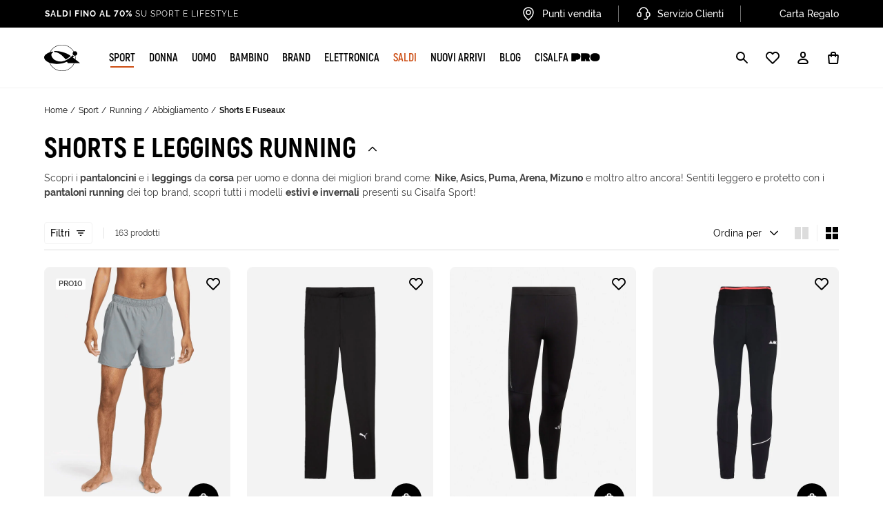

--- FILE ---
content_type: image/svg+xml
request_url: https://www.cisalfasport.it/on/demandware.static/-/Sites-Cisalfa-Library/default/dw06016301/loghi-brand/black/converse.svg
body_size: 811
content:
<svg width="90" height="90" viewBox="0 0 90 90" fill="none" xmlns="http://www.w3.org/2000/svg">
<path d="M37.5106 47.4011L37.486 41.3159L43.3122 39.1545L37.4448 37.2329L37.3219 31.2373L33.7626 36.0747L27.9404 34.2798L31.3201 39.3578L28.0212 44.4452L33.7676 42.5407L37.5106 47.4011Z" fill="black"/>
<path d="M38.2383 53.7974H48.6739L61.7529 39.3333L48.6108 24.8516H38.2758L50.5673 39.3121L38.2383 53.7974Z" fill="black"/>
<path d="M15 61.5837C15 59.704 16.5891 57.8555 18.7609 57.8555C20.2403 57.8555 21.9004 59.5233 21.9004 59.5233L20.1017 60.5699C20.1017 60.5699 19.8046 59.785 18.6955 59.785C17.568 59.785 16.9046 60.7108 16.8968 61.551C16.8881 62.4902 17.6581 63.317 18.6301 63.317C19.3927 63.317 20.1999 62.4994 20.1999 62.4994L21.7369 63.6113C21.7369 63.6113 20.5867 65.0175 18.6628 65.0175C16.7351 65.0175 15 63.8551 15 61.5837Z" fill="black"/>
<path fill-rule="evenodd" clip-rule="evenodd" d="M26.2146 57.9502C24.1917 57.9502 22.5547 59.566 22.5547 61.5528C22.5547 63.5396 24.1917 65.149 26.2146 65.149C28.2375 65.149 29.8808 63.5396 29.8808 61.5528C29.8808 59.566 28.2375 57.9502 26.2146 57.9502ZM26.2146 59.7515C27.226 59.7515 28.0477 60.5594 28.0477 61.5528C28.0477 62.5462 27.226 63.3477 26.2146 63.3477C25.2031 63.3477 24.3878 62.5462 24.3878 61.5528C24.3878 60.5594 25.2031 59.7515 26.2146 59.7515Z" fill="black"/>
<path fill-rule="evenodd" clip-rule="evenodd" d="M31.2559 58.0518V64.7859H33.019V61.1464L35.9278 64.7859H37.6654V58.0518H35.8959V61.9872L33.019 58.0518H31.2559Z" fill="black"/>
<path fill-rule="evenodd" clip-rule="evenodd" d="M39.1035 58.0518L41.484 64.7859H44.1064L46.4869 58.0518H44.5583L42.7952 63.3983L41.0321 58.0518H39.1035Z" fill="black"/>
<path fill-rule="evenodd" clip-rule="evenodd" d="M47.7539 58.0518V64.7859H53.1705V63.2329H49.517V62.1063H52.8013V60.7314H49.517V59.6557H53.1705V58.0518H47.7539Z" fill="black"/>
<path fill-rule="evenodd" clip-rule="evenodd" d="M69.583 58.0518V64.7859H74.9996V63.2329H71.3461V62.1063H74.6304V60.7314H71.3461V59.6557H74.9996V58.0518H69.583Z" fill="black"/>
<path fill-rule="evenodd" clip-rule="evenodd" d="M55.1621 58.1797V64.8184H56.7279V62.2024H57.6254L59.0002 64.8184H61.0179L59.6558 61.9796C61.4267 60.9177 61.0762 58.6953 59.102 58.1797H55.1621ZM56.6961 59.7837H58.5037C59.1318 59.7837 59.091 60.7575 58.5037 60.7575H56.6961V59.7837Z" fill="black"/>
<path d="M61.959 63.8882C62.0284 64.3045 63.6694 65.0907 65.289 65.0907C66.7761 65.0907 67.9714 64.3766 67.9714 62.9592C67.9714 61.2161 65.9365 60.8126 65.9365 60.8126C65.9365 60.8126 64.2457 60.7887 64.2021 60.0032C64.1816 59.6336 64.6966 59.4251 65.1502 59.4251C65.893 59.4251 66.7227 60.1651 66.7227 60.1651L67.9021 58.8932C67.9021 58.8932 66.4098 57.7139 65.1502 57.7139C63.9474 57.7139 62.2365 58.5016 62.2365 60.142C62.2365 61.5376 64.2169 62.1796 64.2169 62.1796C64.2169 62.1796 66.3065 62.4022 66.3065 63.0557C66.3065 63.5005 65.5487 63.6338 65.104 63.6338C64.0243 63.6338 63.1152 62.6857 63.1152 62.6857L61.959 63.8882Z" fill="black"/>
</svg>


--- FILE ---
content_type: image/svg+xml
request_url: https://www.cisalfasport.it/on/demandware.static/-/Sites-Cisalfa-Library/default/dw261d4e68/loghi-brand/black/eastpak.svg
body_size: 1639
content:
<?xml version="1.0" encoding="utf-8"?>
<!-- Generator: Adobe Illustrator 28.1.0, SVG Export Plug-In . SVG Version: 6.00 Build 0)  -->
<svg version="1.1" id="Livello_1" xmlns="http://www.w3.org/2000/svg" xmlns:xlink="http://www.w3.org/1999/xlink" x="0px" y="0px"
	 viewBox="0 0 90 90" style="enable-background:new 0 0 90 90;" xml:space="preserve">
<g>
	<rect x="47.8" y="49" width="0.3" height="0.3"/>
	<path d="M46.7,47.9l-0.6,1.4h0.3l0.1-0.3h0.6l0.1,0.3h0.3L47,47.9H46.7z M46.7,48.7l0.2-0.4l0.2,0.4H46.7z"/>
	<rect x="45.6" y="49" width="0.3" height="0.3"/>
	<path d="M45.1,48.5l-0.4-0.1c-0.1,0-0.1-0.1-0.1-0.1c0-0.1,0.1-0.2,0.3-0.2c0.2,0,0.3,0.1,0.3,0.3h0.3c0-0.4-0.2-0.5-0.6-0.5
		c-0.4,0-0.6,0.2-0.6,0.4c0,0.2,0.2,0.3,0.4,0.4l0.3,0.1c0.3,0.1,0.3,0.1,0.3,0.2c0,0.1-0.1,0.2-0.3,0.2c-0.2,0-0.4-0.1-0.4-0.2
		v-0.1h-0.3v0.1c0,0.1,0,0.3,0.2,0.4c0.1,0.1,0.2,0.1,0.5,0.1c0.3,0,0.6-0.1,0.6-0.4C45.5,48.6,45.3,48.5,45.1,48.5z"/>
	<rect x="43.7" y="49" width="0.3" height="0.3"/>
	<path d="M43.2,48.7c0,0.2-0.2,0.3-0.3,0.3c-0.2,0-0.3-0.1-0.3-0.3v-0.8h-0.3v0.9c0,0.3,0.2,0.5,0.6,0.5c0.4,0,0.7-0.3,0.7-0.6v-0.8
		h-0.3V48.7z"/>
	<path d="M74.5,44.4c0-2.9-3.2-5.5-8.9-7.5c-3.9-1.3-8.8-2.3-14.1-2.7l0,0c-1.1-0.1-2.3-0.2-3.4-0.2L48,34c-1.1,0-2.2-0.1-3.2-0.1
		c-1.1,0-2.1,0-3.2,0.1l-0.1,0c-1.1,0-2.3,0.1-3.4,0.2l0,0c-5.3,0.4-10.2,1.4-14.1,2.7c-5.7,2-8.9,4.6-8.9,7.5h0
		c0,2.9,3.2,5.5,8.9,7.5c3.9,1.3,8.8,2.3,14.1,2.7l0,0c1.1,0.1,2.3,0.2,3.4,0.2l0.1,0c1.1,0,2.2,0.1,3.2,0.1c1.1,0,2.1,0,3.2-0.1
		l0.1,0c1.1,0,2.3-0.1,3.4-0.2l0,0c5.3-0.4,10.2-1.4,14.1-2.7C71.4,49.9,74.5,47.3,74.5,44.4L74.5,44.4z M41.7,34.7
		c0.7-0.1,1.8-0.2,3-0.2c1.3,0,2.4,0.1,3,0.2c1,0.9,2,2.1,2.5,3.4H39.2C39.8,36.8,40.8,35.6,41.7,34.7z M48.8,34.8
		c2.5,0.5,5.1,1.8,6.7,3.3H51C50.4,36.7,49.7,35.7,48.8,34.8z M38.5,38.1H34c1.7-1.5,4.2-2.8,6.7-3.3C39.8,35.7,39.1,36.7,38.5,38.1
		z M47.8,54.1c-0.7,0.1-1.8,0.2-3,0.2s-2.4-0.1-3-0.2c-1-0.9-2-2.1-2.5-3.4h11.1C49.8,52,48.8,53.2,47.8,54.1z M40.7,54
		c-2.5-0.5-5.1-1.8-6.7-3.3h4.5C39.1,52.1,39.8,53.1,40.7,54z M51,50.7h4.5c-1.7,1.5-4.2,2.8-6.7,3.3C49.7,53.1,50.4,52.1,51,50.7z
		 M65.5,51.3c-3.2,1.1-7.9,2.1-12.2,2.5c-1.4,0.1-2,0.2-2.9,0.3c2-0.5,4.6-1.8,6.1-3.5c0.8-0.8,1.3-1.7,1.7-2.5l-0.7,0
		c-0.3,0.5-0.9,1.4-1.4,2.1h-4.9c0.2-0.5,0.5-1.4,0.7-2l0,0h-0.7l0,0c-0.2,0.7-0.5,1.6-0.7,2H38.9c-0.2-0.4-0.5-1.4-0.6-2l0,0h-0.7
		l0,0c0.2,0.7,0.4,1.5,0.6,2h-4.9c-0.5-0.6-1.2-1.6-1.4-2.1l-0.7,0c0.5,0.8,1,1.7,1.7,2.5c1.5,1.7,4.1,3,6.1,3.5
		c-0.9-0.1-1.4-0.1-2.9-0.3c-4.3-0.4-9-1.4-12.2-2.5h0c-5.4-1.9-8.4-4.3-8.4-6.9h0c0-2.6,3-5.1,8.4-6.9c3.2-1.1,7.9-2.1,12.2-2.5
		c1.4-0.1,2-0.2,2.9-0.3c-2,0.5-4.6,1.8-6.1,3.5c-0.8,0.8-1.1,1.4-1.6,2.3l0.7,0c0.3-0.5,0.7-1.2,1.2-1.8h4.9
		c-0.2,0.5-0.4,1.1-0.6,1.8l0,0h0.7l0,0c0.2-0.6,0.4-1.3,0.6-1.8h11.6c0.2,0.5,0.4,1.2,0.6,1.8l0,0h0.7l0,0
		c-0.2-0.6-0.4-1.2-0.6-1.8h4.9c0.5,0.6,1,1.3,1.2,1.8l0.7,0c-0.5-0.8-0.8-1.4-1.6-2.3c-1.5-1.7-4.1-3-6.1-3.5
		c0.9,0.1,1.4,0.1,2.9,0.3c4.3,0.4,9,1.4,12.2,2.5h0c5.4,1.9,8.4,4.3,8.4,6.9C73.9,47,70.9,49.5,65.5,51.3z"/>
	<path d="M69.2,42.5c0-0.2-0.1-0.2-0.4-0.2h-0.3v0.9h0.2v-0.4h0.1l0.2,0.4h0.2L69,42.7C69.1,42.7,69.2,42.6,69.2,42.5z M68.8,42.6
		h-0.1v-0.3h0.1c0.1,0,0.2,0,0.2,0.1C69,42.6,68.9,42.6,68.8,42.6z"/>
	<path d="M68.8,41.9c-0.2,0-0.4,0.1-0.5,0.2c-0.1,0.1-0.2,0.3-0.2,0.6c0,0.2,0.1,0.4,0.2,0.5c0.1,0.1,0.3,0.2,0.5,0.2
		c0.2,0,0.4-0.1,0.5-0.2c0.1-0.1,0.2-0.3,0.2-0.5c0-0.2-0.1-0.4-0.2-0.5C69.2,42,69,41.9,68.8,41.9z M69.2,43.2
		c-0.1,0.1-0.3,0.2-0.5,0.2c-0.2,0-0.3-0.1-0.5-0.2c-0.1-0.1-0.2-0.3-0.2-0.5c0-0.2,0.1-0.3,0.2-0.5c0.1-0.1,0.3-0.2,0.5-0.2
		c0.2,0,0.3,0.1,0.5,0.2c0.1,0.1,0.2,0.3,0.2,0.5C69.4,42.9,69.4,43,69.2,43.2z"/>
	<path d="M41.2,44.2c-0.5-0.4-1.6-0.5-2.6-0.7c-0.8-0.2-1.1-0.3-1.1-0.6c0-0.3,0.4-0.5,1-0.5c0.6,0,1.1,0.2,1.2,0.7h1.9
		c0-1.3-1.3-1.9-3.1-1.9c-1.9,0-3,0.8-3,1.8c0,0.9,0.5,1.3,1.6,1.6c1.1,0.3,1.5,0.4,2,0.5c0.3,0.1,0.6,0.2,0.6,0.5
		c0,0.4-0.3,0.6-1.1,0.6c-0.8,0-1.3-0.3-1.4-0.8h-1.9c0.1,1.4,1.1,2,3.3,2c2,0,3.2-0.7,3.2-1.9C41.8,45,41.7,44.6,41.2,44.2z"/>
	<path d="M30.2,41.3l-2.7,6h2l0.5-1.1h3l0.5,1.1h2l-2.7-6H30.2z M30.4,44.9l1-2.4l1,2.4H30.4z"/>
	<polygon points="23.6,44.9 26.9,44.9 26.9,43.7 23.6,43.7 23.6,42.5 27.2,42.5 27.2,41.3 21.6,41.3 21.6,47.3 27.2,47.3 27.2,46.1 
		23.6,46.1 	"/>
	<polygon points="43.9,47.3 45.9,47.3 45.9,42.5 47.8,42.5 47.8,41.3 41.9,41.3 41.9,42.5 43.9,42.5 	"/>
	<path d="M54.6,43.2c0-1.2-1-1.9-2.8-1.9h-1.4h-2h-0.1v6h0.1h1.9h0.1v-2.1h1.5C53.7,45.1,54.6,44.4,54.6,43.2z M51.5,43.9h-1.1v-1.4
		h1.1c0.7,0,1.1,0.2,1.1,0.6C52.6,43.6,52.2,43.9,51.5,43.9z"/>
	<polygon points="68.2,41.3 65.9,41.3 63.8,43.9 63.8,41.3 61.8,41.3 61.8,47.3 63.8,47.3 63.8,47.3 63.8,44.1 66.2,47.3 68.6,47.3 
		65.9,43.9 	"/>
	<path d="M56.3,41.3l-2.7,6h2l0.5-1.1h3l0.5,1.1h2l-2.7-6H56.3z M56.5,45l1-2.4l1,2.4H56.5z"/>
</g>
</svg>


--- FILE ---
content_type: text/javascript; charset=utf-8
request_url: https://p.cquotient.com/pebble?tla=bbvv-Cisalfa&activityType=viewCategory&callback=CQuotient._act_callback0&cookieId=bdV2m6jDHuLawwbSngVRWvIMPn&userId=&emailId=&products=id%3A%3AS5538613%7C%7Csku%3A%3A%3B%3Bid%3A%3AS5825564%7C%7Csku%3A%3A%3B%3Bid%3A%3AS5517627%7C%7Csku%3A%3A%3B%3Bid%3A%3AS4144508%7C%7Csku%3A%3A%3B%3Bid%3A%3AS5820731%7C%7Csku%3A%3A%3B%3Bid%3A%3AS4144480%7C%7Csku%3A%3A%3B%3Bid%3A%3AS5877064%7C%7Csku%3A%3A%3B%3Bid%3A%3AS4144479%7C%7Csku%3A%3A%3B%3Bid%3A%3AS5269791%7C%7Csku%3A%3A%3B%3Bid%3A%3AS5787189%7C%7Csku%3A%3A%3B%3Bid%3A%3AS5913097%7C%7Csku%3A%3A%3B%3Bid%3A%3AS5879436%7C%7Csku%3A%3A%3B%3Bid%3A%3AS5351811%7C%7Csku%3A%3A%3B%3Bid%3A%3AS5786673%7C%7Csku%3A%3A%3B%3Bid%3A%3AS5913289%7C%7Csku%3A%3A%3B%3Bid%3A%3AS5855641%7C%7Csku%3A%3A%3B%3Bid%3A%3AS4144497%7C%7Csku%3A%3A%3B%3Bid%3A%3AS4144481%7C%7Csku%3A%3A%3B%3Bid%3A%3AS5851151%7C%7Csku%3A%3A%3B%3Bid%3A%3AS5787880%7C%7Csku%3A%3A%3B%3Bid%3A%3AS5913403%7C%7Csku%3A%3A%3B%3Bid%3A%3AS5786859%7C%7Csku%3A%3A%3B%3Bid%3A%3AS5806522%7C%7Csku%3A%3A%3B%3Bid%3A%3AS4140477%7C%7Csku%3A%3A%3B%3Bid%3A%3AS5807522%7C%7Csku%3A%3A%3B%3Bid%3A%3AS4140488%7C%7Csku%3A%3A%3B%3Bid%3A%3AS5856953%7C%7Csku%3A%3A%3B%3Bid%3A%3AS5851146%7C%7Csku%3A%3A%3B%3Bid%3A%3AS5716238%7C%7Csku%3A%3A%3B%3Bid%3A%3AS5645116%7C%7Csku%3A%3A%3B%3Bid%3A%3AS5787862%7C%7Csku%3A%3A%3B%3Bid%3A%3AS5873013%7C%7Csku%3A%3A%3B%3Bid%3A%3AS5807301%7C%7Csku%3A%3A%3B%3Bid%3A%3AS5787928%7C%7Csku%3A%3A%3B%3Bid%3A%3AS5873476%7C%7Csku%3A%3A%3B%3Bid%3A%3AS4144502%7C%7Csku%3A%3A&categoryId=sport_running_abbigliamento_shorts_e_fuseaux&refinements=%5B%7B%22name%22%3A%22Category%22%2C%22value%22%3A%22sport_running_abbigliamento_shorts_e_fuseaux%22%7D%5D&personalized=false&sortingRule=sales&realm=BLFM&siteId=Cisalfa&instanceType=prd&queryLocale=it_IT&locale=it_IT&referrer=&currentLocation=https%3A%2F%2Fwww.cisalfasport.it%2Fit-it%2Fsport%2Frunning%2Fabbigliamento%2Fshorts-e-fuseaux%2F&ls=true&_=1768873504501&v=v3.1.3&fbPixelId=__UNKNOWN__
body_size: 270
content:
/**/ typeof CQuotient._act_callback0 === 'function' && CQuotient._act_callback0([{"k":"__cq_uuid","v":"bdV2m6jDHuLawwbSngVRWvIMPn","m":34128000},{"k":"__cq_seg","v":"0~0.00!1~0.00!2~0.00!3~0.00!4~0.00!5~0.00!6~0.00!7~0.00!8~0.00!9~0.00","m":2592000}]);

--- FILE ---
content_type: image/svg+xml
request_url: https://www.cisalfasport.it/on/demandware.static/-/Sites-Cisalfa-Library/default/dwcbd61df0/loghi-brand/black/la-sportiva.svg
body_size: 1063
content:
<?xml version="1.0" encoding="utf-8"?>
<!-- Generator: Adobe Illustrator 28.1.0, SVG Export Plug-In . SVG Version: 6.00 Build 0)  -->
<svg version="1.1" id="Livello_1" xmlns="http://www.w3.org/2000/svg" xmlns:xlink="http://www.w3.org/1999/xlink" x="0px" y="0px"
	 viewBox="0 0 90 90" style="enable-background:new 0 0 90 90;" xml:space="preserve">
<g>
	<g>
		<path d="M50.5,43.6l0.6,1.3l1.4-1.4l5.8,6.5h0.9c0-0.3,0-0.5,0-0.8c0-7.7-6.2-14-13.9-14.2l4.1,9.7L50.5,43.6z"/>
		<path d="M37.6,44.1l0.3,0.7l1.8-5.9l1.2,1.4l1.3-2.5l0.5,0.4l1.7-3.3c-7.6,0.3-13.8,6.5-13.8,14.2c0,0.3,0,0.5,0,0.8h1.4
			L37.6,44.1z"/>
	</g>
	<g>
		<g>
			<path d="M54.6,52.3c-0.3-0.3-0.7-0.4-1.1-0.4h-4.7V57H50c0,0,0-3.9,0-4c0.1,0,3.6,0,3.6,0c0.3,0,0.4,0.1,0.4,0.4v0.3
				c0,0.1,0,0.3-0.4,0.3h-3.3v1h3.3c0.1,0,0.2,0,0.3,0.1c0.1,0.1,0.1,0.1,0.1,0.2V57h1.1v-1.7c0-0.3-0.1-0.6-0.4-0.8
				c0.2-0.3,0.4-0.5,0.4-0.9v-0.3C55.1,52.9,54.9,52.6,54.6,52.3z"/>
			<path d="M46.7,51.9h-1.6h-1.5c-0.4,0-0.7,0.1-1.1,0.4c-0.3,0.3-0.5,0.6-0.5,1v2.3c0,0.4,0.2,0.7,0.5,1c0.3,0.3,0.6,0.4,1.1,0.4
				h1.5h1.6c0.4,0,0.8-0.1,1.1-0.4c0.3-0.3,0.4-0.6,0.4-1v-2.3c0-0.4-0.2-0.7-0.5-1C47.4,52.1,47.1,51.9,46.7,51.9z M47.1,55.6
				c0,0.2,0,0.4-0.4,0.4h-1.6h-1.5c-0.4,0-0.4-0.2-0.4-0.4v-2.3c0-0.1,0-0.2,0.1-0.3c0.1-0.1,0.2-0.1,0.3-0.1h1.5h1.6
				c0.1,0,0.2,0,0.3,0.1c0.1,0.1,0.1,0.2,0.1,0.3V55.6z"/>
			<path d="M16.1,55.6v-3.7H15v3.7c0,0.4,0.2,0.7,0.4,1c0.3,0.3,0.7,0.4,1.1,0.4h2.6l0.3-1h-2.9C16.1,56,16.1,55.7,16.1,55.6z"/>
			<path d="M40.1,51.9h-4.6V57h1.1c0,0,0-3.9,0-4c0.1,0,3.6,0,3.6,0c0.3,0,0.4,0.1,0.4,0.4v0.3c0,0.1-0.1,0.3-0.4,0.3h-3.3v1h3.3
				c0.4,0,0.8-0.1,1.1-0.4c0.3-0.2,0.4-0.6,0.4-1v-0.2c0-0.4-0.2-0.8-0.4-1C40.9,52.1,40.5,51.9,40.1,51.9z"/>
			<path d="M29.3,52.3c-0.3,0.3-0.5,0.6-0.5,1v0.2c0,0.4,0.1,0.7,0.4,1c0.3,0.2,0.7,0.4,1.1,0.4h2.9c0.4,0,0.4,0.2,0.4,0.4v0.3
				c0,0.1-0.1,0.2-0.1,0.2c-0.1,0.1-0.2,0.1-0.3,0.1h-4.4v1h4.4c0.4,0,0.7-0.1,1-0.4c0.3-0.3,0.5-0.6,0.5-1v-0.3
				c0-0.4-0.2-0.7-0.5-1c-0.3-0.2-0.7-0.4-1.1-0.4h-2.9c-0.4,0-0.4-0.2-0.4-0.4v-0.2c0-0.1,0.1-0.2,0.1-0.3c0.1-0.1,0.2-0.1,0.3-0.1
				h4.4v-1h-4.4C29.9,51.9,29.6,52.1,29.3,52.3z"/>
			<path d="M69.4,51.9h-0.3h-0.8l-0.9,3.5c-0.1,0.4-0.3,0.6-0.6,0.6h-1c-0.3,0-0.5-0.2-0.6-0.6l-0.9-3.5h-1.1l1,3.7
				c0.2,0.9,0.7,1.4,1.5,1.4H67c0.8,0,1.3-0.5,1.5-1.4l0.7-2.6L69.4,51.9z"/>
			<path d="M74,53.3c-0.2-0.9-0.7-1.4-1.5-1.4h-1.3c-0.8,0-1.3,0.5-1.5,1.4c0,0-0.4,1.5-0.7,2.6L68.8,57h0.3H70l0.9-3.6
				c0.1-0.3,0.2-0.4,0.4-0.4h1.1c0.2,0,0.4,0.1,0.4,0.4c0.1,0.3,0.9,3.5,0.9,3.6l0,0.1H75L74,53.3z"/>
			<rect x="61.7" y="51.9" width="1.1" height="5.1"/>
			<path d="M55.4,53c0,0,2.2,0,2.4,0c0,0.1,0,4,0,4h1.1c0,0,0-3.9,0-4c0.1,0,2.4,0,2.4,0v-1h-5.9V53z"/>
			<path d="M23.4,51.9h-1.3c-0.8,0-1.3,0.5-1.5,1.4L19.7,57h1.1l0.9-3.6c0.1-0.3,0.2-0.4,0.4-0.4h1.1c0.2,0,0.4,0.1,0.4,0.4
				c0.1,0.3,0.9,3.5,0.9,3.6l0,0.1h1.1l-1-3.7C24.7,52.4,24.2,51.9,23.4,51.9z"/>
		</g>
		<g>
			<path d="M29.6,49.2c0-8.4,6.9-15.3,15.3-15.3c8.5,0,15.3,6.9,15.3,15.3c0,0.3,0,0.5,0,0.8h0.9c0-0.3,0-0.5,0-0.8
				c0-8.9-7.3-16.2-16.2-16.2c-8.9,0-16.2,7.3-16.2,16.2c0,0.3,0,0.5,0,0.8h0.9C29.6,49.8,29.6,49.5,29.6,49.2z"/>
			<polygon points="37.1,46.2 37.9,48.7 40.2,41.2 41.2,42.9 42.5,39.8 42.9,40.3 44.8,36.7 48,48.9 50.2,46 50.7,47.2 52.2,45.5 
				55.5,50 57.7,50 52.4,44.2 51,45.7 50.3,44.4 49.2,45.5 44.9,35.2 42.8,39 42.4,38.6 41,41.2 39.9,39.9 37.9,46.2 37.4,44.9 
				32.8,50 33.5,50 			"/>
		</g>
	</g>
</g>
</svg>
